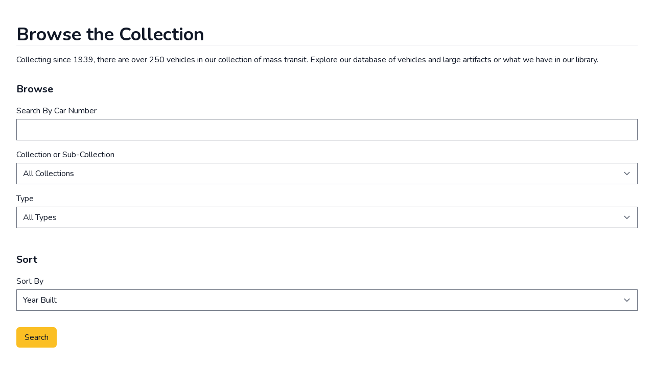

--- FILE ---
content_type: text/html; charset=UTF-8
request_url: https://collections.trolleymuseum.org/
body_size: 1235
content:
<!DOCTYPE html>
<html lang="en">
    <head>
        <meta charset="utf-8">
        <meta name="viewport" content="width=device-width, initial-scale=1">
        <meta name="csrf-token" content="LRNxtywCLEQcmZVi8tjyODQ9pKb3Nk73rMtyfnke">

        <title>        Browse the Collection
     - Seashore Trolley Museum</title>

        <!-- Fonts -->
        <link rel="stylesheet" href="https://fonts.googleapis.com/css2?family=Nunito:wght@400;600;700&display=swap">

        <!-- Styles -->
        <link rel="stylesheet" href="https://collections.trolleymuseum.org/css/app.css">

        <!-- Scripts -->
        <script src="https://collections.trolleymuseum.org/js/app.js" defer></script>
    </head>
    <body>
        <div class="font-sans text-gray-900 antialiased">
            <div class="py-12">
        <div class="max-w-7xl mx-auto px-6 lg:px-8">
            <h1 class="text-4xl font-bold mb-4 border-b">Browse the Collection</h1>
            <p class="mb-8">Collecting since 1939, there are over 250 vehicles in our collection of mass transit. Explore our database of vehicles and large artifacts or what we have in our library.</p>
            <form method="GET" action="https://collections.trolleymuseum.org/search/results">
                <fieldset class="mb-8">
                    <legend class="text-xl font-bold mb-4">Browse</legend>
                    <div>
                        <label for="car_number" class="block font-medium">Search By Car Number</label>
                        <input id="car_number" name="car_number" type="text" class="block mt-1 mb-4 w-full focus:border-yellow-400 focus:ring-yellow-400">
                                            </div>
                    <div>
                        <label for="collection" class="block font-medium">Collection or Sub-Collection</label>
                        <select name="collection" id="collection" class="block mt-1 mb-4 w-full focus:border-yellow-400 focus:ring-yellow-400">
                            <option value="" selected>All Collections</option>
                                                            <option value="9">Canada</option>
                                                            <option value="3">City of Boston</option>
                                                            <option value="11">City of Chicago</option>
                                                            <option value="15">City of Cleveland</option>
                                                            <option value="5">City of Manchester</option>
                                                            <option value="10">City of Montreal</option>
                                                            <option value="7">City of New Haven</option>
                                                            <option value="8">City of New York</option>
                                                            <option value="13">City of Philadelphia</option>
                                                            <option value="14">City of Portland</option>
                                                            <option value="12">City of Washington, D.C.</option>
                                                            <option value="16">Midwest</option>
                                                            <option value="2">New England</option>
                                                            <option value="4">State of Maine</option>
                                                            <option value="6">The International Collection</option>
                                                            <option value="1">The National Collection</option>
                                                            <option value="17">West</option>
                                                    </select>
                                            </div>
                    <div>
                        <label for="type" class="block font-medium">Type</label>
                        <select name="type" id="type" class="block mt-1 mb-4 w-full focus:border-yellow-400 focus:ring-yellow-400">
                            <option value="" selected>All Types</option>
                                                            <option value="6">Buildings and Structures</option>
                                                            <option value="2">City and Suburban Streetcars</option>
                                                            <option value="4">Interurban Cars</option>
                                                            <option value="1">Locomotives, RPOs, Baggage and Express</option>
                                                            <option value="10">Motor Buses</option>
                                                            <option value="7">Other</option>
                                                            <option value="9">Railroad Equipment</option>
                                                            <option value="5">Railway Work Equipment</option>
                                                            <option value="3">Rapid Transit Cars</option>
                                                            <option value="8">Snow Removal Cars</option>
                                                            <option value="11">Trackless Trolleys</option>
                                                    </select>
                                            </div>
                </fieldset>
                <fieldset class="mb-4">
                    <legend class="text-xl font-bold mb-4">Sort</legend>
                    <div>
                        <label for="sortby" class="block font-medium">Sort By</label>
                        <select name="sortby" id="sortby" class="block mt-1 mb-4 w-full focus:border-yellow-400 focus:ring-yellow-400">
                            <option value="car-number">Car Number</option>
                            <option value="manufacturer">Manufacturer</option>
                            <option value="railway-company">Railway Company</option>
                            <option value="year-acquired">Year Acquired by Museum</option>
                            <option value="year-built" selected>Year Built</option>
                        </select>
                                            </div>
                </fieldset>
                <input type="submit" value="Search" class="px-4 py-2 rounded-md text-gray-900 bg-yellow-400 hover:bg-yellow-300">
            </form>
        </div>
    </div>
    <div class="max-w-7xl mx-auto px-6 lg:px-8 text-center text-xs py-4 border-t">
    &copy; 1998 - 2026 New England Electric Railway Historical Society. All Rights Reserved.
</div>
        </div>
    </body>
</html>
